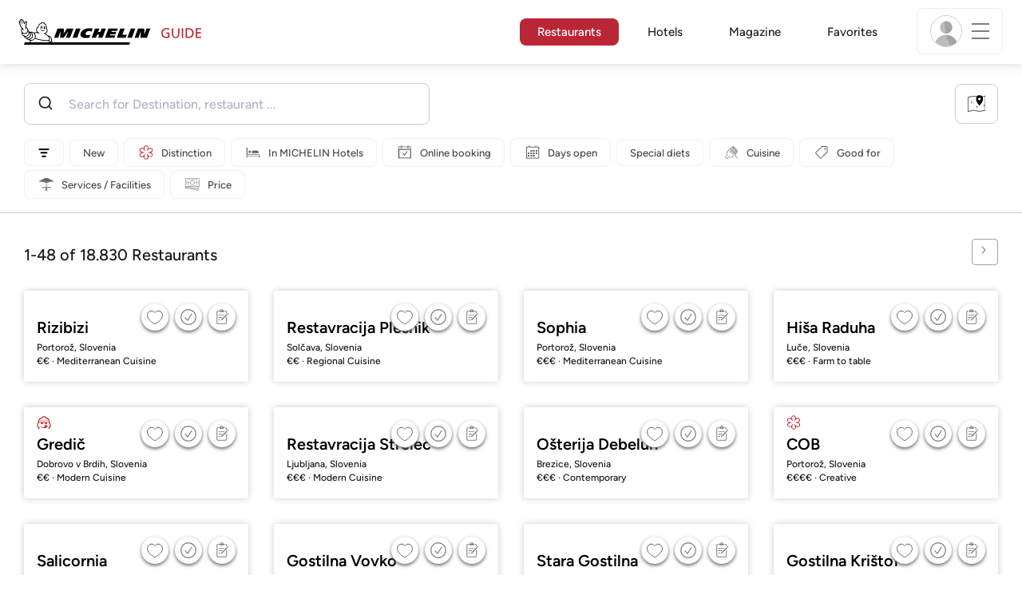

--- FILE ---
content_type: image/svg+xml
request_url: https://guide.michelin.com/assets/web/images/icons/filter_onlineres-150b82d4b7cecefaaa88921d333fb032.svg
body_size: 956
content:
<?xml version="1.0" encoding="UTF-8" standalone="no"?>
<svg
   xml:space="preserve"
   width="22"
   height="22"
   version="1.1"
   id="svg4692"
   sodipodi:docname="filter_onlineres.svg"
   inkscape:version="1.2.2 (b0a8486, 2022-12-01)"
   xmlns:inkscape="http://www.inkscape.org/namespaces/inkscape"
   xmlns:sodipodi="http://sodipodi.sourceforge.net/DTD/sodipodi-0.dtd"
   xmlns="http://www.w3.org/2000/svg"
   xmlns:svg="http://www.w3.org/2000/svg"><defs
     id="defs4696" /><sodipodi:namedview
     id="namedview4694"
     pagecolor="#ffffff"
     bordercolor="#666666"
     borderopacity="1.0"
     inkscape:showpageshadow="2"
     inkscape:pageopacity="0.0"
     inkscape:pagecheckerboard="0"
     inkscape:deskcolor="#d1d1d1"
     showgrid="false"
     inkscape:zoom="11.238095"
     inkscape:cx="10.544492"
     inkscape:cy="10.544492"
     inkscape:window-width="1920"
     inkscape:window-height="981"
     inkscape:window-x="0"
     inkscape:window-y="25"
     inkscape:window-maximized="1"
     inkscape:current-layer="svg4692" /><path
     d="m 7.0233387,2.2207967 c 0.3996887,0 0.7993775,0.2834019 0.7993775,0.662154 v 0.6630369 h 6.3950198 v -0.662154 c -0.09969,-0.379635 0.299999,-0.6630369 0.599999,-0.6630369 h 0.698756 c 0.400621,0 0.699688,0.2834019 0.699688,0.662154 v 0.6630369 h 2.198754 c 0.400621,0 0.698757,0.2842848 0.698757,0.6630369 V 17.750516 a 0.54968848,0.52089453 0 0 1 -0.298136,0.47322 c -0.100621,0.09447 -0.300931,0.09447 -0.400621,0.09447 H 3.5258293 c -0.2003102,0 -0.2999995,0 -0.4006204,-0.09447 A 0.54968848,0.52089453 0 0 1 2.8261411,17.750516 V 4.2090245 c 0,-0.379635 0.2999995,-0.662154 0.6987565,-0.662154 H 5.6239623 V 2.8829507 c 0,-0.3787521 0.4006204,-0.662154 0.6987565,-0.662154 z M 6.3236505,4.8720615 H 7.022407 V 2.8829507 H 6.3236505 Z m 8.4940845,0 h 0.698756 V 2.8829507 H 14.817735 Z M 3.5258293,6.5760046 H 18.414933 V 4.2090245 H 16.3168 v 0.6621542 c 0,0.3796349 -0.299999,0.6639197 -0.699688,0.6639197 H 14.817735 A 0.68291806,0.64714524 0 0 1 14.118046,4.8720615 V 4.2090245 H 7.8227162 v 0.6621542 c 0,0.3796349 -0.2999995,0.6639197 -0.6996882,0.6639197 H 6.3236505 A 0.68291806,0.64714524 0 0 1 5.6248939,4.8720615 V 4.2090245 H 3.5248976 Z M 4.2245858,17.181947 H 17.715245 V 7.7131438 H 4.2245858 Z M 14.319288,9.9856566 11.021157,14.62515 c -0.09969,0.09535 -0.299999,0.189817 -0.399688,0.189817 -0.20031,0 -0.299999,-0.09447 -0.40062,-0.189817 L 8.3230259,12.825856 c -0.099689,-0.09447 -0.099689,-0.283402 0,-0.473219 l 0.499378,-0.378753 c 0.1006209,-0.09447 0.2999994,-0.09447 0.5003096,0 l 1.2987555,1.230724 2.698132,-3.7875214 c 0.09969,-0.1889342 0.299999,-0.1889342 0.499378,-0.094467 l 0.599999,0.378753 c 0,0 0.09969,0.188934 -0.09969,0.284284 z"
     style="fill:#666666;stroke-width:0.972771"
     id="path4690" /></svg>


--- FILE ---
content_type: image/svg+xml
request_url: https://guide.michelin.com/assets/web/images/icons/filter_hotel_available-5010f1ef643a18c3bbc42010cd3ba5a7.svg
body_size: 2379
content:
<?xml version="1.0" encoding="UTF-8" standalone="no"?>
<svg
   version="1.1"
   id="Layer_1"
   x="0"
   y="0"
   xml:space="preserve"
   width="22"
   height="22"
   sodipodi:docname="filter_hotel_available.svg"
   inkscape:version="1.2.2 (b0a8486, 2022-12-01)"
   xmlns:inkscape="http://www.inkscape.org/namespaces/inkscape"
   xmlns:sodipodi="http://sodipodi.sourceforge.net/DTD/sodipodi-0.dtd"
   xmlns="http://www.w3.org/2000/svg"
   xmlns:svg="http://www.w3.org/2000/svg"><defs
     id="defs276"><defs
       id="defs570"><filter
         id="Adobe_OpacityMaskFilter"
         filterUnits="userSpaceOnUse"
         x="3.5"
         y="0.69999999"
         width="0.69999999"
         height="2.0999999"><feColorMatrix
           type="matrix"
           values="1 0 0 0 0 0 1 0 0 0 0 0 1 0 0 0 0 0 1 0"
           id="feColorMatrix567" /></filter></defs><mask
       maskUnits="userSpaceOnUse"
       x="3.5"
       y=".7"
       width=".7"
       height="2.1"
       id="mask-2_00000023964454314218176050000014939562955208284823_"><g
         id="g573"
         style="filter:url(#Adobe_OpacityMaskFilter)"><path
           id="path-1_00000093158382084684671530000018281030465816592525_"
           class="st0"
           d="M 16.3,0 H 0 v 17 h 16.3 z" /></g></mask><defs
       id="defs580"><filter
         id="Adobe_OpacityMaskFilter_00000147195571593639886710000010313943282603462291_"
         filterUnits="userSpaceOnUse"
         x="12"
         y="0.69999999"
         width="0.69999999"
         height="2.0999999"><feColorMatrix
           type="matrix"
           values="1 0 0 0 0 0 1 0 0 0 0 0 1 0 0 0 0 0 1 0"
           id="feColorMatrix577" /></filter></defs><mask
       maskUnits="userSpaceOnUse"
       x="12"
       y=".7"
       width=".7"
       height="2.1"
       id="mask-2_00000175306367421549175310000000884730623987398074_"><g
         style="filter:url(#Adobe_OpacityMaskFilter_00000147195571593639886710000010313943282603462291_)"
         id="g583"><path
           id="path-1_00000124158655240828828700000010278498620978582160_"
           class="st0"
           d="M 16.3,0 H 0 v 17 h 16.3 z" /></g></mask><defs
       id="defs590"><filter
         id="Adobe_OpacityMaskFilter_00000075845448629277843900000005995664696319258043_"
         filterUnits="userSpaceOnUse"
         x="5.4000001"
         y="5.8000002"
         width="2.3"
         height="2.3"><feColorMatrix
           type="matrix"
           values="1 0 0 0 0 0 1 0 0 0 0 0 1 0 0 0 0 0 1 0"
           id="feColorMatrix587" /></filter></defs><mask
       maskUnits="userSpaceOnUse"
       x="5.4"
       y="5.8"
       width="2.3"
       height="2.3"
       id="mask-2_00000172428924432982242710000007915950612886001072_"><g
         style="filter:url(#Adobe_OpacityMaskFilter_00000075845448629277843900000005995664696319258043_)"
         id="g593"><path
           id="path-1_00000016759497194383961080000002306535022426225340_"
           class="st0"
           d="M 16.3,0 H 0 v 17 h 16.3 z" /></g></mask><defs
       id="defs600"><filter
         id="Adobe_OpacityMaskFilter_00000160166481310321322640000013563436036072072891_"
         filterUnits="userSpaceOnUse"
         x="8.6000004"
         y="5.8000002"
         width="2.3"
         height="2.3"><feColorMatrix
           type="matrix"
           values="1 0 0 0 0 0 1 0 0 0 0 0 1 0 0 0 0 0 1 0"
           id="feColorMatrix597" /></filter></defs><mask
       maskUnits="userSpaceOnUse"
       x="8.6"
       y="5.8"
       width="2.3"
       height="2.3"
       id="mask-2_00000123399131304779230090000001795261593484964773_"><g
         style="filter:url(#Adobe_OpacityMaskFilter_00000160166481310321322640000013563436036072072891_)"
         id="g603"><path
           id="path-1_00000049198787732053779480000007571113261310053779_"
           class="st0"
           d="M 16.3,0 H 0 v 17 h 16.3 z" /></g></mask><defs
       id="defs610"><filter
         id="Adobe_OpacityMaskFilter_00000055675420230452751120000009604923492896496562_"
         filterUnits="userSpaceOnUse"
         x="11.8"
         y="5.8000002"
         width="2.3"
         height="2.3"><feColorMatrix
           type="matrix"
           values="1 0 0 0 0 0 1 0 0 0 0 0 1 0 0 0 0 0 1 0"
           id="feColorMatrix607" /></filter></defs><mask
       maskUnits="userSpaceOnUse"
       x="11.8"
       y="5.8"
       width="2.3"
       height="2.3"
       id="mask-2_00000080187299574580884730000016403892573817769917_"><g
         style="filter:url(#Adobe_OpacityMaskFilter_00000055675420230452751120000009604923492896496562_)"
         id="g613"><path
           id="path-1_00000074420121624603099470000009682656371799267242_"
           class="st0"
           d="M 16.3,0 H 0 v 17 h 16.3 z" /></g></mask><defs
       id="defs620"><filter
         id="Adobe_OpacityMaskFilter_00000046332596290709421880000007185509549628105090_"
         filterUnits="userSpaceOnUse"
         x="2.2"
         y="8.8999996"
         width="2.3"
         height="2.3"><feColorMatrix
           type="matrix"
           values="1 0 0 0 0 0 1 0 0 0 0 0 1 0 0 0 0 0 1 0"
           id="feColorMatrix617" /></filter></defs><mask
       maskUnits="userSpaceOnUse"
       x="2.2"
       y="8.9"
       width="2.3"
       height="2.3"
       id="mask-2_00000106143360570765225010000002144820746919351996_"><g
         style="filter:url(#Adobe_OpacityMaskFilter_00000046332596290709421880000007185509549628105090_)"
         id="g623"><path
           id="path-1_00000018200256457491213620000015934713585343386503_"
           class="st0"
           d="M 16.3,0 H 0 v 17 h 16.3 z" /></g></mask><defs
       id="defs630"><filter
         id="Adobe_OpacityMaskFilter_00000173864416997882037140000002881922261476778406_"
         filterUnits="userSpaceOnUse"
         x="5.4000001"
         y="8.8999996"
         width="2.3"
         height="2.3"><feColorMatrix
           type="matrix"
           values="1 0 0 0 0 0 1 0 0 0 0 0 1 0 0 0 0 0 1 0"
           id="feColorMatrix627" /></filter></defs><mask
       maskUnits="userSpaceOnUse"
       x="5.4"
       y="8.9"
       width="2.3"
       height="2.3"
       id="mask-2_00000118384615380124550820000009734570603511446416_"><g
         style="filter:url(#Adobe_OpacityMaskFilter_00000173864416997882037140000002881922261476778406_)"
         id="g633"><path
           id="path-1_00000075138042790129889770000015229253859750918322_"
           class="st0"
           d="M 16.3,0 H 0 v 17 h 16.3 z" /></g></mask><defs
       id="defs640"><filter
         id="Adobe_OpacityMaskFilter_00000084511143843030256330000004306227442407006082_"
         filterUnits="userSpaceOnUse"
         x="8.6000004"
         y="8.8999996"
         width="2.3"
         height="2.3"><feColorMatrix
           type="matrix"
           values="1 0 0 0 0 0 1 0 0 0 0 0 1 0 0 0 0 0 1 0"
           id="feColorMatrix637" /></filter></defs><mask
       maskUnits="userSpaceOnUse"
       x="8.6"
       y="8.9"
       width="2.3"
       height="2.3"
       id="mask-2_00000051360601749758555160000011557347512397322669_"><g
         style="filter:url(#Adobe_OpacityMaskFilter_00000084511143843030256330000004306227442407006082_)"
         id="g643"><path
           id="path-1_00000052065417907915291770000007443527625163807656_"
           class="st0"
           d="M 16.3,0 H 0 v 17 h 16.3 z" /></g></mask><defs
       id="defs650"><filter
         id="Adobe_OpacityMaskFilter_00000009576081776673279800000008412705649596108221_"
         filterUnits="userSpaceOnUse"
         x="11.8"
         y="8.8999996"
         width="2.3"
         height="2.3"><feColorMatrix
           type="matrix"
           values="1 0 0 0 0 0 1 0 0 0 0 0 1 0 0 0 0 0 1 0"
           id="feColorMatrix647" /></filter></defs><mask
       maskUnits="userSpaceOnUse"
       x="11.8"
       y="8.9"
       width="2.3"
       height="2.3"
       id="mask-2_00000049909021484850280540000016201418533718408329_"><g
         style="filter:url(#Adobe_OpacityMaskFilter_00000009576081776673279800000008412705649596108221_)"
         id="g653"><path
           id="path-1_00000044900207792331479800000014302377782777277328_"
           class="st0"
           d="M 16.3,0 H 0 v 17 h 16.3 z" /></g></mask><defs
       id="defs660"><filter
         id="Adobe_OpacityMaskFilter_00000118382397788380874450000011106852526727707052_"
         filterUnits="userSpaceOnUse"
         x="2.2"
         y="12.1"
         width="2.3"
         height="2.3"><feColorMatrix
           type="matrix"
           values="1 0 0 0 0 0 1 0 0 0 0 0 1 0 0 0 0 0 1 0"
           id="feColorMatrix657" /></filter></defs><mask
       maskUnits="userSpaceOnUse"
       x="2.2"
       y="12.1"
       width="2.3"
       height="2.3"
       id="mask-2_00000177457898579113204740000005144074410070149282_"><g
         style="filter:url(#Adobe_OpacityMaskFilter_00000118382397788380874450000011106852526727707052_)"
         id="g663"><path
           id="path-1_00000054244616922783251530000013891426857914941100_"
           class="st0"
           d="M 16.3,0 H 0 v 17 h 16.3 z" /></g></mask><defs
       id="defs670"><filter
         id="Adobe_OpacityMaskFilter_00000058562586997718184530000002007863162996819875_"
         filterUnits="userSpaceOnUse"
         x="5.4000001"
         y="12.1"
         width="2.3"
         height="2.3"><feColorMatrix
           type="matrix"
           values="1 0 0 0 0 0 1 0 0 0 0 0 1 0 0 0 0 0 1 0"
           id="feColorMatrix667" /></filter></defs><mask
       maskUnits="userSpaceOnUse"
       x="5.4"
       y="12.1"
       width="2.3"
       height="2.3"
       id="mask-2_00000080889798006560024700000013791608206906909313_"><g
         style="filter:url(#Adobe_OpacityMaskFilter_00000058562586997718184530000002007863162996819875_)"
         id="g673"><path
           id="path-1_00000061471799944394492870000009704699087339316643_"
           class="st0"
           d="M 16.3,0 H 0 v 17 h 16.3 z" /></g></mask><defs
       id="defs680"><filter
         id="Adobe_OpacityMaskFilter_00000012452929159658584950000007157150075332102529_"
         filterUnits="userSpaceOnUse"
         x="8.6000004"
         y="12.1"
         width="2.3"
         height="2.3"><feColorMatrix
           type="matrix"
           values="1 0 0 0 0 0 1 0 0 0 0 0 1 0 0 0 0 0 1 0"
           id="feColorMatrix677" /></filter></defs><mask
       maskUnits="userSpaceOnUse"
       x="8.6"
       y="12.1"
       width="2.3"
       height="2.3"
       id="mask-2_00000130637878549774850740000009124338909617228451_"><g
         style="filter:url(#Adobe_OpacityMaskFilter_00000012452929159658584950000007157150075332102529_)"
         id="g683"><path
           id="path-1_00000098914894716602588910000013217050808814701459_"
           class="st0"
           d="M 16.3,0 H 0 v 17 h 16.3 z" /></g></mask></defs><sodipodi:namedview
     id="namedview274"
     pagecolor="#ffffff"
     bordercolor="#666666"
     borderopacity="1.0"
     inkscape:showpageshadow="2"
     inkscape:pageopacity="0.0"
     inkscape:pagecheckerboard="0"
     inkscape:deskcolor="#d1d1d1"
     showgrid="false"
     inkscape:zoom="16.755443"
     inkscape:cx="4.3866342"
     inkscape:cy="10.414526"
     inkscape:window-width="2056"
     inkscape:window-height="1205"
     inkscape:window-x="0"
     inkscape:window-y="44"
     inkscape:window-maximized="1"
     inkscape:current-layer="Layer_1" /><style
     type="text/css"
     id="style559">.st0{fill-rule:evenodd;clip-rule:evenodd;fill:#fff}</style><g
     id="g871"><path
       id="path769"
       style="clip-rule:evenodd;fill:#666666;fill-rule:evenodd;stroke-width:0.973363"
       d="M 6.3808594 2.4003906 C 6.0805843 2.4003906 5.6796875 2.6838755 5.6796875 3.0625 L 5.6796875 3.7265625 L 3.578125 3.7265625 C 3.3779417 3.7265625 3.1782167 3.8213591 3.078125 3.9160156 C 2.9780333 4.1053279 2.8769531 4.1993596 2.8769531 4.3886719 L 2.8769531 17.830078 C 2.8769531 18.019391 2.9780333 18.208078 3.078125 18.302734 C 3.1782167 18.397394 3.3779417 18.492188 3.578125 18.492188 L 18.492188 18.492188 C 18.692369 18.492188 18.892096 18.397387 18.992188 18.302734 C 19.092277 18.208074 19.191406 18.019391 19.191406 17.830078 L 19.191406 4.3886719 C 19.191406 4.1993596 19.092277 4.0106718 18.992188 3.9160156 C 18.892096 3.8213595 18.692369 3.7265625 18.492188 3.7265625 L 16.388672 3.7265625 L 16.388672 3.0625 C 16.388672 2.6838755 15.989729 2.4003906 15.689453 2.4003906 L 14.888672 2.4003906 C 14.488304 2.4003906 14.1875 2.6838755 14.1875 3.0625 L 14.1875 3.7265625 L 7.8808594 3.7265625 L 7.8808594 3.0625 C 7.8808594 2.6838755 7.4804448 2.4003906 7.0800781 2.4003906 L 6.3808594 2.4003906 z M 6.3808594 3.0625 L 7.0800781 3.0625 L 7.0800781 4.671875 L 14.888672 4.671875 L 14.888672 3.0625 L 15.689453 3.0625 L 15.689453 4.671875 L 18.191406 4.671875 L 18.191406 17.544922 L 3.8769531 17.544922 L 3.8769531 4.671875 L 6.3808594 4.671875 L 6.3808594 3.0625 z " /><path
       id="Fill-8"
       mask="url(#mask-2_00000172428924432982242710000007915950612886001072_)"
       style="clip-rule:evenodd;fill:#666666;fill-rule:evenodd"
       d="M 7.7,5.8 H 5.4 V 8 h 2.3 z"
       transform="matrix(1.0009199,0,0,0.94656427,2.8770015,2.4006386)" /><path
       id="Fill-9"
       mask="url(#mask-2_00000123399131304779230090000001795261593484964773_)"
       style="clip-rule:evenodd;fill:#666666;fill-rule:evenodd"
       d="M 10.9,5.8 H 8.6 V 8 h 2.3 z"
       transform="matrix(1.0009199,0,0,0.94656427,2.8770015,2.4006386)" /><path
       id="Fill-10"
       mask="url(#mask-2_00000080187299574580884730000016403892573817769917_)"
       style="clip-rule:evenodd;fill:#666666;fill-rule:evenodd"
       d="M 14.1,5.8 H 11.8 V 8 h 2.3 z"
       transform="matrix(1.0009199,0,0,0.94656427,2.8770015,2.4006386)" /><path
       id="Fill-11"
       mask="url(#mask-2_00000106143360570765225010000002144820746919351996_)"
       style="clip-rule:evenodd;fill:#666666;fill-rule:evenodd"
       d="M 4.5,8.9 H 2.2 v 2.3 h 2.3 z"
       transform="matrix(1.0009199,0,0,0.94656427,2.8770015,2.4006386)" /><path
       id="Fill-12"
       mask="url(#mask-2_00000118384615380124550820000009734570603511446416_)"
       style="clip-rule:evenodd;fill:#666666;fill-rule:evenodd"
       d="M 7.7,8.9 H 5.4 v 2.3 h 2.3 z"
       transform="matrix(1.0009199,0,0,0.94656427,2.8770015,2.4006386)" /><path
       id="Fill-13"
       mask="url(#mask-2_00000051360601749758555160000011557347512397322669_)"
       style="clip-rule:evenodd;fill:#666666;fill-rule:evenodd"
       d="M 10.9,8.9 H 8.6 v 2.3 h 2.3 z"
       transform="matrix(1.0009199,0,0,0.94656427,2.8770015,2.4006386)" /><path
       id="Fill-14"
       mask="url(#mask-2_00000049909021484850280540000016201418533718408329_)"
       style="clip-rule:evenodd;fill:#666666;fill-rule:evenodd"
       d="m 14.1,8.9 h -2.3 v 2.3 h 2.3 z"
       transform="matrix(1.0009199,0,0,0.94656427,2.8770015,2.4006386)" /><path
       id="Fill-15"
       mask="url(#mask-2_00000177457898579113204740000005144074410070149282_)"
       style="clip-rule:evenodd;fill:#666666;fill-rule:evenodd"
       d="M 4.5,12.1 H 2.2 v 2.3 h 2.3 z"
       transform="matrix(1.0009199,0,0,0.94656427,2.8770015,2.4006386)" /><path
       id="Fill-16"
       mask="url(#mask-2_00000080889798006560024700000013791608206906909313_)"
       style="clip-rule:evenodd;fill:#666666;fill-rule:evenodd"
       d="M 7.7,12.1 H 5.4 v 2.3 h 2.3 z"
       transform="matrix(1.0009199,0,0,0.94656427,2.8770015,2.4006386)" /><path
       id="Fill-17"
       mask="url(#mask-2_00000130637878549774850740000009124338909617228451_)"
       style="clip-rule:evenodd;fill:#666666;fill-rule:evenodd"
       d="m 8.6,14.4 h 2.3 V 12.1 H 8.6 Z"
       transform="matrix(1.0009199,0,0,0.94656427,2.8770015,2.4006386)" /></g></svg>
